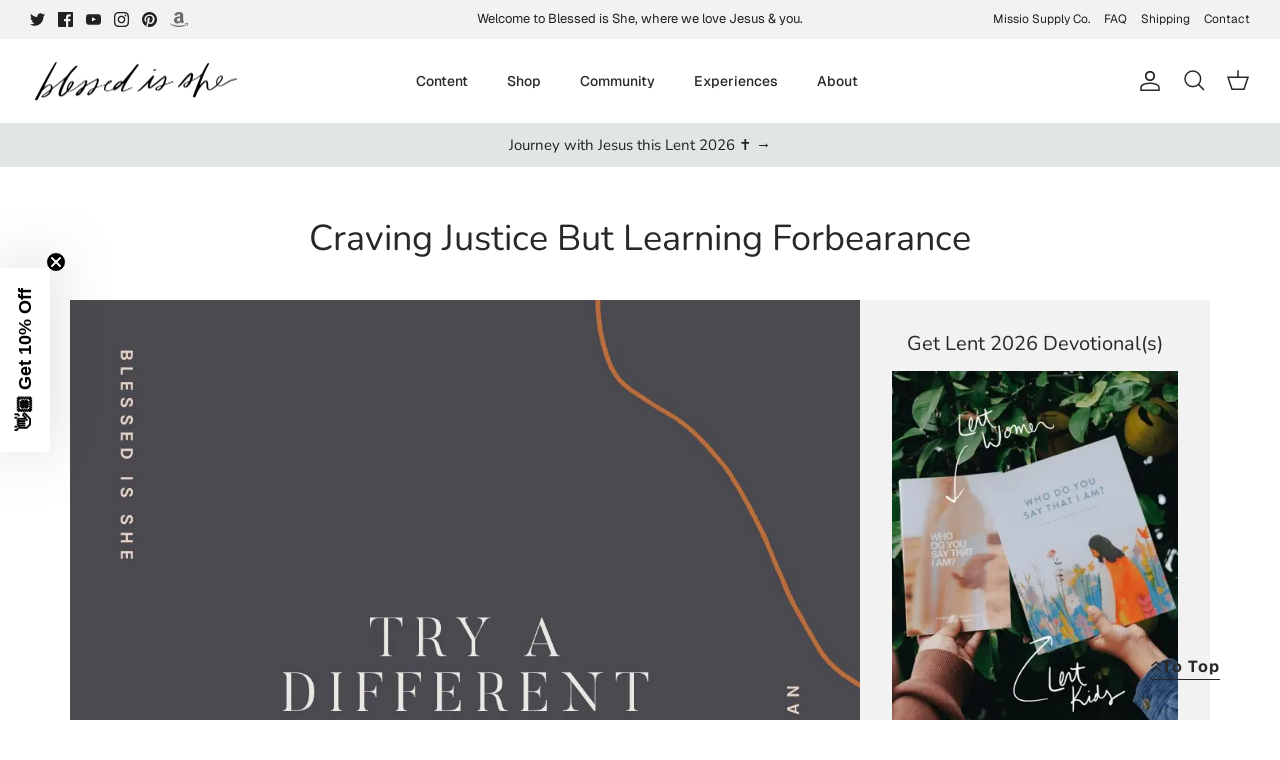

--- FILE ---
content_type: text/json
request_url: https://conf.config-security.com/model
body_size: 85
content:
{"title":"recommendation AI model (keras)","structure":"release_id=0x63:3d:76:5e:44:51:66:52:5f:65:26:28:5c:36:29:5a:6d:6d:59:7b:40:74:78:30:59:55:7a:3d:5f;keras;c4warkdwr08k2nexk2iv2mvu61wj6sdl6nzmumebmmc618al90ne9naibjmuhsveqj0nh6wb","weights":"../weights/633d765e.h5","biases":"../biases/633d765e.h5"}